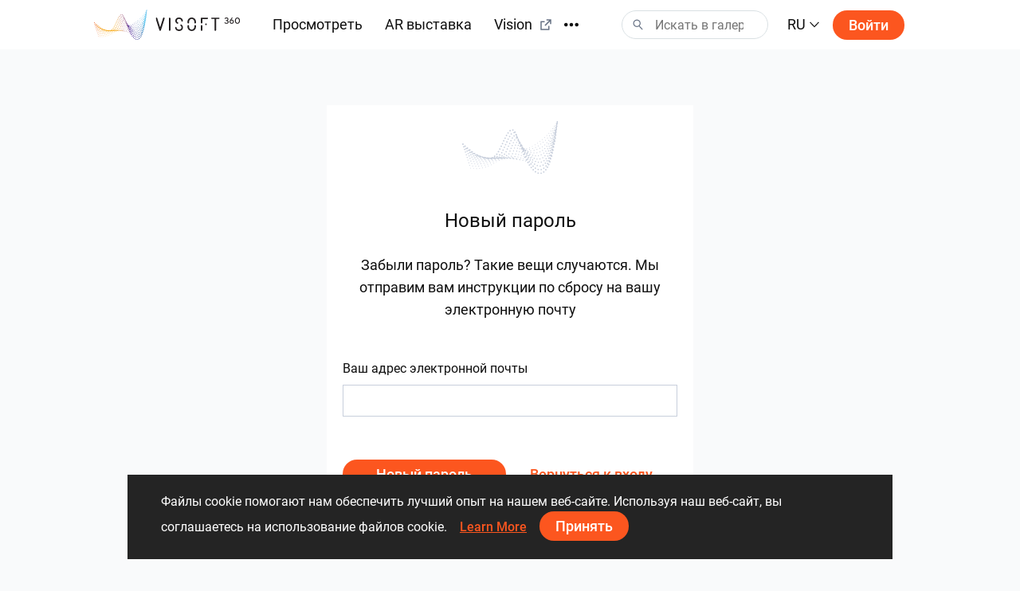

--- FILE ---
content_type: text/html; charset=utf-8
request_url: https://www.visoft360.com/ru/Account/ForgotPassword
body_size: 31255
content:
<!DOCTYPE html>
<html lang="ru">
<head>
    <meta charset="utf-8" />
    <meta name="viewport" content="width=device-width, initial-scale=1.0">

    




    <title>  ViSoft360</title>
    <link rel="apple-touch-icon" sizes="180x180" href="/Content/images/apple-touch-icon.png">
    <link rel="icon" type="image/png" sizes="32x32" href="/Content/images/favicon-32x32.png">
    <link rel="icon" type="image/png" sizes="16x16" href="/Content/images/favicon-16x16.png">



    <meta name="google-site-verification" content="DU_L_pTBAGzu2VQBQuP6KLviBcD4QpvxjuCcSK3zujM" />
    <meta name="description" content="ViSoft360 Портал представляет самые интересные интерьеры комнат, экстерьеры и идеи дизайнов от лучших дизайнеров со всего мира, используя тысячи брендов в панораме, фотографии, проекте или 3D объектах." />
    <meta name="robots" content="index, follow">
    <meta name="referrer" content="strict-origin-when-cross-origin">
    <meta http-equiv="X-UA-Compatible" content="IE=Edge">


    <meta name="msapplication-TileColor" content="#da532c">
    <meta name="theme-color" content="#ffffff">

    

    
    <link rel="stylesheet" href="https://cdn.jsdelivr.net/npm/bootstrap@4.5.3/dist/css/bootstrap.min.css" integrity="sha384-TX8t27EcRE3e/ihU7zmQxVncDAy5uIKz4rEkgIXeMed4M0jlfIDPvg6uqKI2xXr2" crossorigin="anonymous">
    <link rel="stylesheet" href="/Content/css/main.min.css?v=Nzsp82sdgiKwgcFlst9GkUCCjMpJydaUzwFlqjfQ2oI=" />

    



    <script>
        var baseUrl = "https://www.visoft360.com/";
        var isDebug = false;
        var currentLang = "ru";
        var userAuthorized = false;
        var recaptcha_v3_siteKey = "6LdJpOwUAAAAANrmm90h1rprkpFVlDf2B_8x-L5b";
        var isEmbeddedMode = false;
        var isCustomerEnvironment = false
    </script>


    <script src="/bundles/initLoader?v=YSZ4trlponHhw_2pM3Bn4dG5FSM4pa_P_NT92f0Cr-k1"></script>


</head>





<body>

    <header id="vi-header">





<div class="vi-header-wrapper">



    <div class="vi-header-container vi-l-header-container">
        <a class="vi-header-logo" href="/ru/home">
            <img src="/Content/images/logo_v-horizontal.svg" class="img-fluid d-md-block d-none" alt="ViSoft" />
            <img src="/Content/images/logo_v-symbol.svg" class="img-fluid d-sm-block d-md-none" alt="ViSoft" />
        </a>

        <div class="vi-header-nav-container">

            <div class="vi-header-nav-item ">
                <a href="/ru/gallery?elementType=0" class="vi-header-nav-link">
                    Просмотреть
                </a>
            </div>


            <div class="vi-header-nav-item ">
                <a href="/ru/ARExhibition" class="vi-header-nav-link">
                    AR выставка
                </a>
            </div>

                <div class="vi-header-nav-item">
                    <a href="https://vision.visoft.de" class="vi-header-nav-link" target="_blank">
                        Vision
                        <div class="vi-icon vi-icon-size-18 ml-2">
                            <svg width="24" height="24" viewBox="0 0 24 24" fill="none" xmlns="http://www.w3.org/2000/svg">
<path d="M10 6V8H5V19H16V14H18V20C18 20.2652 17.8946 20.5196 17.7071 20.7071C17.5196 20.8946 17.2652 21 17 21H4C3.73478 21 3.48043 20.8946 3.29289 20.7071C3.10536 20.5196 3 20.2652 3 20V7C3 6.73478 3.10536 6.48043 3.29289 6.29289C3.48043 6.10536 3.73478 6 4 6H10ZM21 3V11H19V6.413L11.207 14.207L9.793 12.793L17.585 5H13V3H21Z" fill="#323232"/>
</svg>

                        </div>
                    </a>
                </div>

            <div class="vi-header-nav-item ">
                <a href="/ru/flow" class="vi-header-nav-link">
                    Лента новостей
                </a>
            </div>


                <div class="vi-header-nav-item ">
                    <a href="/ru/download" class="vi-header-nav-link">
                        Загрузки
                    </a>
                </div>


        </div>


        
        <div class="vi-header-overflow-menu">
            <button class="vi-btn-empty" data-toggle="dropdown">
                <div class="vi-icon vi-icon-size-18">
                    <svg width="24" height="24" viewBox="0 0 24 24" fill="none" xmlns="http://www.w3.org/2000/svg">
<g clip-path="url(#clip0)">
<path fill-rule="evenodd" clip-rule="evenodd" d="M3 15C4.65685 15 6 13.6569 6 12C6 10.3431 4.65685 9 3 9C1.34315 9 0 10.3431 0 12C0 13.6569 1.34315 15 3 15ZM12 15C13.6569 15 15 13.6569 15 12C15 10.3431 13.6569 9 12 9C10.3431 9 9 10.3431 9 12C9 13.6569 10.3431 15 12 15ZM24 12C24 13.6569 22.6569 15 21 15C19.3431 15 18 13.6569 18 12C18 10.3431 19.3431 9 21 9C22.6569 9 24 10.3431 24 12Z" fill="#323232"/>
</g>
<defs>
<clipPath id="clip0">
<rect width="24" height="24" fill="white"/>
</clipPath>
</defs>
</svg>

                </div>
            </button>
            <div class="dropdown-menu vi-dropdown-menu-arrow" aria-labelledby="dropdownMenuButton">
                <div class="vi-dropdown-menu-content-container vi-header-overflow-menu__dropdown-content">

                </div>
            </div>
        </div>


        <div class="vi-header-search-container vi-js-header-search">

            <div class="vi-search-wrapper ">
                <div class="vi-icon vi-icon-search">
                    <svg width="24" height="24" viewBox="0 0 24 24" fill="none" xmlns="http://www.w3.org/2000/svg">
<path fill-rule="evenodd" clip-rule="evenodd" d="M15 9C15 12.3137 12.3137 15 9 15C5.68629 15 3 12.3137 3 9C3 5.68629 5.68629 3 9 3C12.3137 3 15 5.68629 15 9ZM13.299 15.748C12.0573 16.5406 10.5823 17 9 17C4.58172 17 1 13.4183 1 9C1 4.58172 4.58172 1 9 1C13.4183 1 17 4.58172 17 9C17 11.1144 16.1797 13.0372 14.84 14.4676L21.7296 21.8164L20.2705 23.1843L13.299 15.748Z" fill="#323232"/>
</svg>

                </div>
                <div class="vi-icon vi-icon-close">
                    <svg width="24" height="24" viewBox="0 0 24 24" fill="none" xmlns="http://www.w3.org/2000/svg">
<path fill-rule="evenodd" clip-rule="evenodd" d="M10.5858 11.9998L4.92896 17.6566L6.34317 19.0708L12 13.414L17.657 19.071L19.0712 17.6568L13.4142 11.9998L19.0711 6.34292L17.6569 4.92871L12 10.5856L6.34331 4.92886L4.92909 6.34308L10.5858 11.9998Z" fill="#323232"/>
</svg>

                </div>
                <input class="vi-search-field" type="text" aria-label="Search" placeholder="Искать в галерее" />
            </div>


            <div class="vi-search-suggest">

                <div class="vi-suggest-loader">
                    <div class="vi-loader-eclipse"></div>
                </div>

                <div class="vi-suggest-list-view">

                </div>

                <div class="vi-suggest-list-empty">
                    <span class="vi-txt-5">
                        По вашему запросу ничего не найдено
                    </span>
                </div>
            </div>

        </div>


        <div class="vi-header-language">
            <button class="vi-btn-empty" data-toggle="dropdown">
                <span class="vi-txt-4 text-uppercase">
                    ru
                </span>
                <div class="vi-icon ml-1">
                    <svg width="24" height="24" viewBox="0 0 24 24" fill="none" xmlns="http://www.w3.org/2000/svg">
<g clip-path="url(#clip0)">
<path fill-rule="evenodd" clip-rule="evenodd" d="M2 7.31991L3.52575 6L12 15.0506L20.4742 6L22 7.31991L12 18L2 7.31991Z" fill="#323232"/>
</g>
<defs>
<clipPath id="clip0">
<rect width="24" height="24" fill="white" transform="translate(24) rotate(90)"/>
</clipPath>
</defs>
</svg>

                </div>
            </button>
            <div class="dropdown-menu vi-dropdown-menu-arrow" aria-labelledby="dropdownMenuButton">
                <div class="vi-dropdown-menu-content-container">
                        <a class="dropdown-item" href="/ru/home/SetCulture/bg-BG?currentLang=ru&amp;returnUrl=https%3A%2F%2Fwww.visoft360.com%2Fru%2FAccount%2FForgotPassword">
                            <span class="vi-txt-5">
                                Български
                            </span>
                        </a>
                        <a class="dropdown-item" href="/ru/home/SetCulture/ca-ES?currentLang=ru&amp;returnUrl=https%3A%2F%2Fwww.visoft360.com%2Fru%2FAccount%2FForgotPassword">
                            <span class="vi-txt-5">
                                Catal&#224;
                            </span>
                        </a>
                        <a class="dropdown-item" href="/ru/home/SetCulture/cs-CZ?currentLang=ru&amp;returnUrl=https%3A%2F%2Fwww.visoft360.com%2Fru%2FAccount%2FForgotPassword">
                            <span class="vi-txt-5">
                                Čeština
                            </span>
                        </a>
                        <a class="dropdown-item" href="/ru/home/SetCulture/de-DE?currentLang=ru&amp;returnUrl=https%3A%2F%2Fwww.visoft360.com%2Fru%2FAccount%2FForgotPassword">
                            <span class="vi-txt-5">
                                Deutsch
                            </span>
                        </a>
                        <a class="dropdown-item" href="/ru/home/SetCulture/en-GB?currentLang=ru&amp;returnUrl=https%3A%2F%2Fwww.visoft360.com%2Fru%2FAccount%2FForgotPassword">
                            <span class="vi-txt-5">
                                English
                            </span>
                        </a>
                        <a class="dropdown-item" href="/ru/home/SetCulture/es-ES?currentLang=ru&amp;returnUrl=https%3A%2F%2Fwww.visoft360.com%2Fru%2FAccount%2FForgotPassword">
                            <span class="vi-txt-5">
                                Espa&#241;ol
                            </span>
                        </a>
                        <a class="dropdown-item" href="/ru/home/SetCulture/fr-FR?currentLang=ru&amp;returnUrl=https%3A%2F%2Fwww.visoft360.com%2Fru%2FAccount%2FForgotPassword">
                            <span class="vi-txt-5">
                                Fran&#231;ais
                            </span>
                        </a>
                        <a class="dropdown-item" href="/ru/home/SetCulture/hr-HR?currentLang=ru&amp;returnUrl=https%3A%2F%2Fwww.visoft360.com%2Fru%2FAccount%2FForgotPassword">
                            <span class="vi-txt-5">
                                Hrvatski
                            </span>
                        </a>
                        <a class="dropdown-item" href="/ru/home/SetCulture/hu-HU?currentLang=ru&amp;returnUrl=https%3A%2F%2Fwww.visoft360.com%2Fru%2FAccount%2FForgotPassword">
                            <span class="vi-txt-5">
                                Magyar
                            </span>
                        </a>
                        <a class="dropdown-item" href="/ru/home/SetCulture/it-IT?currentLang=ru&amp;returnUrl=https%3A%2F%2Fwww.visoft360.com%2Fru%2FAccount%2FForgotPassword">
                            <span class="vi-txt-5">
                                Italiano
                            </span>
                        </a>
                        <a class="dropdown-item" href="/ru/home/SetCulture/nl-NL?currentLang=ru&amp;returnUrl=https%3A%2F%2Fwww.visoft360.com%2Fru%2FAccount%2FForgotPassword">
                            <span class="vi-txt-5">
                                Nederlands
                            </span>
                        </a>
                        <a class="dropdown-item" href="/ru/home/SetCulture/pl-PL?currentLang=ru&amp;returnUrl=https%3A%2F%2Fwww.visoft360.com%2Fru%2FAccount%2FForgotPassword">
                            <span class="vi-txt-5">
                                Polski
                            </span>
                        </a>
                        <a class="dropdown-item" href="/ru/home/SetCulture/pt-PT?currentLang=ru&amp;returnUrl=https%3A%2F%2Fwww.visoft360.com%2Fru%2FAccount%2FForgotPassword">
                            <span class="vi-txt-5">
                                Portugu&#234;s
                            </span>
                        </a>
                        <a class="dropdown-item" href="/ru/home/SetCulture/ro-RO?currentLang=ru&amp;returnUrl=https%3A%2F%2Fwww.visoft360.com%2Fru%2FAccount%2FForgotPassword">
                            <span class="vi-txt-5">
                                Rom&#226;nă
                            </span>
                        </a>
                        <a class="dropdown-item" href="/ru/home/SetCulture/ru-RU?currentLang=ru&amp;returnUrl=https%3A%2F%2Fwww.visoft360.com%2Fru%2FAccount%2FForgotPassword">
                            <span class="vi-txt-5">
                                Русский
                            </span>
                        </a>
                        <a class="dropdown-item" href="/ru/home/SetCulture/sk-SK?currentLang=ru&amp;returnUrl=https%3A%2F%2Fwww.visoft360.com%2Fru%2FAccount%2FForgotPassword">
                            <span class="vi-txt-5">
                                Slovenčina
                            </span>
                        </a>
                        <a class="dropdown-item" href="/ru/home/SetCulture/sl-SI?currentLang=ru&amp;returnUrl=https%3A%2F%2Fwww.visoft360.com%2Fru%2FAccount%2FForgotPassword">
                            <span class="vi-txt-5">
                                Slovenščina
                            </span>
                        </a>
                        <a class="dropdown-item" href="/ru/home/SetCulture/sr-Latn-RS?currentLang=ru&amp;returnUrl=https%3A%2F%2Fwww.visoft360.com%2Fru%2FAccount%2FForgotPassword">
                            <span class="vi-txt-5">
                                Српски
                            </span>
                        </a>
                        <a class="dropdown-item" href="/ru/home/SetCulture/tr-TR?currentLang=ru&amp;returnUrl=https%3A%2F%2Fwww.visoft360.com%2Fru%2FAccount%2FForgotPassword">
                            <span class="vi-txt-5">
                                T&#252;rk&#231;e
                            </span>
                        </a>
                        <a class="dropdown-item" href="/ru/home/SetCulture/uk-UA?currentLang=ru&amp;returnUrl=https%3A%2F%2Fwww.visoft360.com%2Fru%2FAccount%2FForgotPassword">
                            <span class="vi-txt-5">
                                Українська
                            </span>
                        </a>
                </div>
            </div>
        </div>

        <div class="vi-header-search-trigger vi-js-search-trigger">
            <div class="vi-icon vi-icon-search">
                <svg width="24" height="24" viewBox="0 0 24 24" fill="none" xmlns="http://www.w3.org/2000/svg">
<path fill-rule="evenodd" clip-rule="evenodd" d="M15 9C15 12.3137 12.3137 15 9 15C5.68629 15 3 12.3137 3 9C3 5.68629 5.68629 3 9 3C12.3137 3 15 5.68629 15 9ZM13.299 15.748C12.0573 16.5406 10.5823 17 9 17C4.58172 17 1 13.4183 1 9C1 4.58172 4.58172 1 9 1C13.4183 1 17 4.58172 17 9C17 11.1144 16.1797 13.0372 14.84 14.4676L21.7296 21.8164L20.2705 23.1843L13.299 15.748Z" fill="#323232"/>
</svg>

            </div>
            <div class="vi-icon vi-icon-close">
                <svg width="24" height="24" viewBox="0 0 24 24" fill="none" xmlns="http://www.w3.org/2000/svg">
<path fill-rule="evenodd" clip-rule="evenodd" d="M10.5858 11.9998L4.92896 17.6566L6.34317 19.0708L12 13.414L17.657 19.071L19.0712 17.6568L13.4142 11.9998L19.0711 6.34292L17.6569 4.92871L12 10.5856L6.34331 4.92886L4.92909 6.34308L10.5858 11.9998Z" fill="#323232"/>
</svg>

            </div>
        </div>

            <div class="vi-header-sign-in">
                <a href="/ru/Account/Login?returnUrl=%2Fru%2FAccount%2FForgotPassword" class="vi-btn-primary text-capitalize">Войти</a>
            </div>

        <div class="vi-side-menu-toggle">
            <div class="vi-icon vi-icon-menu">
                <svg width="24" height="24" viewBox="0 0 24 24" fill="none" xmlns="http://www.w3.org/2000/svg">
<path fill-rule="evenodd" clip-rule="evenodd" d="M24 4H0V2H24V4ZM24 13H0V11H24V13ZM0 22H24V20H0V22Z" fill="#323232"/>
</svg>

            </div>
        </div>
    </div>

</div>


<div class="vi-side-menu">





<section class="vi-side-menu-container vi-scrollbar-invisible  ">

    <div class="vi-side-menu-header">
        <img src="/Content/images/logo_v_text.png" />
        <div class="vi-side-menu-close">
            <div class="vi-icon vi-icon-close">
                <svg width="24" height="24" viewBox="0 0 24 24" fill="none" xmlns="http://www.w3.org/2000/svg">
<path fill-rule="evenodd" clip-rule="evenodd" d="M10.5858 11.9998L4.92896 17.6566L6.34317 19.0708L12 13.414L17.657 19.071L19.0712 17.6568L13.4142 11.9998L19.0711 6.34292L17.6569 4.92871L12 10.5856L6.34331 4.92886L4.92909 6.34308L10.5858 11.9998Z" fill="#323232"/>
</svg>

            </div>
        </div>
    </div>

    <nav class="vi-side-menu-nav">

        <ul>
            <li class="vi-side-menu-item">
                <a class="vi-side-menu-item-link" href="/ru/gallery?elementType=0">
                    Просмотреть
                </a>
            </li>

                <li class="vi-side-menu-item">
                    <a class="vi-side-menu-item-link" href="https://vision.visoft.de" target="_blank">
                        Vision
                    </a>
                </li>

            <li class="vi-side-menu-item">
                <a class="vi-side-menu-item-link" href="/ru/ARExhibition">
                    AR выставка
                </a>
                    </li>

                    <li class="vi-side-menu-item">
                        <a class="vi-side-menu-item-link" href="/ru/flow">
                            Лента новостей
                        </a>
                    </li>

                        <li class="vi-side-menu-item">
                            <a class="vi-side-menu-item-link" href="/ru/download">
                                Загрузки
                            </a>
                        </li>

                </ul>

        <div class="vi-side-menu-language">
            <select class="vi-form-control">

                        <option value="bg-BG" data-href="/ru/home/SetCulture/bg-BG?currentLang=ru&amp;returnUrl=%2Fru%2FAccount%2FForgotPassword">Български</option>
                        <option value="ca-ES" data-href="/ru/home/SetCulture/ca-ES?currentLang=ru&amp;returnUrl=%2Fru%2FAccount%2FForgotPassword">Catal&#224;</option>
                        <option value="cs-CZ" data-href="/ru/home/SetCulture/cs-CZ?currentLang=ru&amp;returnUrl=%2Fru%2FAccount%2FForgotPassword">Čeština</option>
                        <option value="de-DE" data-href="/ru/home/SetCulture/de-DE?currentLang=ru&amp;returnUrl=%2Fru%2FAccount%2FForgotPassword">Deutsch</option>
                        <option value="en-GB" data-href="/ru/home/SetCulture/en-GB?currentLang=ru&amp;returnUrl=%2Fru%2FAccount%2FForgotPassword">English</option>
                        <option value="es-ES" data-href="/ru/home/SetCulture/es-ES?currentLang=ru&amp;returnUrl=%2Fru%2FAccount%2FForgotPassword">Espa&#241;ol</option>
                        <option value="fr-FR" data-href="/ru/home/SetCulture/fr-FR?currentLang=ru&amp;returnUrl=%2Fru%2FAccount%2FForgotPassword">Fran&#231;ais</option>
                        <option value="hr-HR" data-href="/ru/home/SetCulture/hr-HR?currentLang=ru&amp;returnUrl=%2Fru%2FAccount%2FForgotPassword">Hrvatski</option>
                        <option value="hu-HU" data-href="/ru/home/SetCulture/hu-HU?currentLang=ru&amp;returnUrl=%2Fru%2FAccount%2FForgotPassword">Magyar</option>
                        <option value="it-IT" data-href="/ru/home/SetCulture/it-IT?currentLang=ru&amp;returnUrl=%2Fru%2FAccount%2FForgotPassword">Italiano</option>
                        <option value="nl-NL" data-href="/ru/home/SetCulture/nl-NL?currentLang=ru&amp;returnUrl=%2Fru%2FAccount%2FForgotPassword">Nederlands</option>
                        <option value="pl-PL" data-href="/ru/home/SetCulture/pl-PL?currentLang=ru&amp;returnUrl=%2Fru%2FAccount%2FForgotPassword">Polski</option>
                        <option value="pt-PT" data-href="/ru/home/SetCulture/pt-PT?currentLang=ru&amp;returnUrl=%2Fru%2FAccount%2FForgotPassword">Portugu&#234;s</option>
                        <option value="ro-RO" data-href="/ru/home/SetCulture/ro-RO?currentLang=ru&amp;returnUrl=%2Fru%2FAccount%2FForgotPassword">Rom&#226;nă</option>
                        <option value="ru-RU" selected="selected" data-href="/ru/home/SetCulture/ru-RU?currentLang=ru&amp;returnUrl=%2Fru%2FAccount%2FForgotPassword">Русский</option>
                        <option value="sk-SK" data-href="/ru/home/SetCulture/sk-SK?currentLang=ru&amp;returnUrl=%2Fru%2FAccount%2FForgotPassword">Slovenčina</option>
                        <option value="sl-SI" data-href="/ru/home/SetCulture/sl-SI?currentLang=ru&amp;returnUrl=%2Fru%2FAccount%2FForgotPassword">Slovenščina</option>
                        <option value="sr-Latn-RS" data-href="/ru/home/SetCulture/sr-Latn-RS?currentLang=ru&amp;returnUrl=%2Fru%2FAccount%2FForgotPassword">Српски</option>
                        <option value="tr-TR" data-href="/ru/home/SetCulture/tr-TR?currentLang=ru&amp;returnUrl=%2Fru%2FAccount%2FForgotPassword">T&#252;rk&#231;e</option>
                        <option value="uk-UA" data-href="/ru/home/SetCulture/uk-UA?currentLang=ru&amp;returnUrl=%2Fru%2FAccount%2FForgotPassword">Українська</option>

            </select>
        </div>

        <section class="vi-side-menu-auth-container">
            <div class="vi-main-menu-sign-in text-capitalize">
                <a href="/ru/Account/Login?returnUrl=%2Fru%2FAccount%2FForgotPassword" class="vi-btn-primary w-100">Войти</a>
            </div>
        </section>

        <div class="vi-side-menu-logo">
            <img src="/Content/images/logo_v-vertical.svg" alt="ViSoft360Crown" />
        </div>
    </nav>
</section>


</div>


<div class="vi-header-search-overlay"></div>


<div class="vi-header-enabled"></div>










    </header>


    



<main id="vi-main-content" class="vi-canvas">

   

    <div class="vi-forgot-password-container">

        <section class="vi-panel">

            <div class="vi-forgot-password-form-wrapper">
<form action="/ru/Account/ForgotPassword" id="vi-forgot-password-form" method="post"><input name="__RequestVerificationToken" type="hidden" value="8q39P90G89VsRb1mQXA5YHPhcLt2wiI7HHPSsa9KyrwRiCG9x6ds5doBozRHnF7bN6QHEULTLILQOcVNBjpWzVlOoslT93WKnPljxcleNNY1" /><input id="Language" name="Language" type="hidden" value="" />                    <div class="vi-forgot-password-logo text-center">
                        <img src="/Content/images/logo_v-symbol-blue-grey.svg" class="img-fluid" />
                    </div>
                    <p class="vi-txt-3 text-center mt-4">Новый пароль </p>
                    <div class="text-center vi-txt-4 mt-4 mb-5">
                       Забыли пароль? Такие вещи случаются. Мы отправим вам инструкции по сбросу на вашу электронную почту
                    </div>
                    <div class="vi-form-group">
                        <label class="vi-label-default-1">Ваш адрес электронной почты  </label>
                        <input class="vi-form-control w-100 " data-val="true" data-val-required="The Email field is required." id="Email" name="Email" type="email" value="" />
                        <span class="field-validation-valid vi-form-input-error" data-valmsg-for="Email" data-valmsg-replace="true"></span>
                    </div>
                    <div class="vi-forgot-password-action-container mr-3">
                        <button type="submit" class="vi-btn-primary">
                            Новый пароль
                        </button>
                        <a href="/ru/Account/LogIn" class="vi-btn-text text-decoration-none">
                            Вернуться к входу
                        </a>
                    </div>
</form>

            </div>

        </section>

    </div>

</main>






    <footer id="vi-footer">

    
    </footer>


    

<div class="vi-dialog vi-login-signup-dialog d-none" id="vi-login-signup-dialog">

    <div class="vi-dialog-panel">

        <div class="vi-dialog-close">
            <div class="vi-icon vi-icon-size-18">
                <svg width="24" height="24" viewBox="0 0 24 24" fill="none" xmlns="http://www.w3.org/2000/svg">
<path fill-rule="evenodd" clip-rule="evenodd" d="M10.5858 11.9998L4.92896 17.6566L6.34317 19.0708L12 13.414L17.657 19.071L19.0712 17.6568L13.4142 11.9998L19.0711 6.34292L17.6569 4.92871L12 10.5856L6.34331 4.92886L4.92909 6.34308L10.5858 11.9998Z" fill="#323232"/>
</svg>

            </div>
        </div>

        <div class="vi-dialog-panel-content">
            <div class="vi-dialog-title">
                <span class="vi-txt-md-3 vi-txt-4">Войдите или зарегистрируйтесь, чтобы в полной мере насладиться ViSoft360</span>
            </div>

            <div class="vi-txt-md-4 vi-txt-5 pt-3 text-center w-75">
                Изучите работы и проекты, взаимодействуйте с сообществом и получите доступ ко многим дополнительным функциям
            </div>

            <div class="vi-dialog-logo">
                <img src="/Content/images/logo_v-symbol.svg" class="img-fluid" />
            </div>
           

            <div class="vi-dialog-action-container w-50">
                <a href="/ru/Account/Login?returnUrl=%2Fru%2FAccount%2FForgotPassword" class="vi-btn-primary text-capitalize">
                    Войти
                </a>
            </div>



        </div>



    </div>

</div>

    

<div class="vi-dialog-notification" id="vi-dialog-notification">
    <div class="vi-dialog-notification__icon">
        <div class="vi-icon vi-icon-size-36 mr-3">
            <?xml version="1.0" standalone="no"?>
<!DOCTYPE svg PUBLIC "-//W3C//DTD SVG 20010904//EN"
 "http://www.w3.org/TR/2001/REC-SVG-20010904/DTD/svg10.dtd">
<svg version="1.0" xmlns="http://www.w3.org/2000/svg"
 width="122.000000pt" height="122.000000pt" viewBox="0 0 122.000000 122.000000"
 preserveAspectRatio="xMidYMid meet">

<g transform="translate(0.000000,122.000000) scale(0.100000,-0.100000)"
fill="#000000" stroke="none">
<path d="M462 1200 c-221 -58 -385 -224 -442 -446 -83 -322 117 -650 446 -734
322 -83 650 117 734 446 112 438 -301 848 -738 734z m280 -29 c224 -57 386
-225 433 -446 18 -88 19 -142 0 -230 -47 -225 -225 -402 -450 -450 -130 -27
-247 -11 -375 51 -96 48 -204 152 -249 243 -40 79 -71 197 -71 271 0 144 67
299 174 405 149 148 346 205 538 156z"/>
<path d="M583 773 c4 -75 7 -162 7 -195 0 -55 1 -58 25 -58 24 0 25 2 25 68 0
37 3 124 7 195 l6 127 -38 0 -38 0 6 -137z"/>
<path d="M587 444 c-11 -11 -8 -52 4 -59 5 -4 21 -4 35 -1 20 5 25 12 22 34
-2 20 -9 28 -28 30 -14 2 -29 0 -33 -4z"/>
</g>
</svg>

        </div>
    </div>
   
    <div class="vi-dialog-notification__content vi-txt-md-5 vi-txt-6">
        
    </div>
    <div class="d-none vi-dialog-notification__default-message">
        Что-то пошло не так !!!
    </div>
</div>




<div id="vi-cookie-consent-dialog" class="vi-dialog-cookie-consent">

    <div class="vi-txt-md-5 vi-txt-6">
       Файлы cookie помогают нам обеспечить лучший опыт на нашем веб-сайте. Используя наш веб-сайт, вы соглашаетесь на использование файлов cookie.
        &nbsp;&nbsp;
        <a href="privacy-policy#cookies" target="_blank" class="vi-btn-text">
            <u class="vi-txt-md-5 vi-txt-6">Learn More</u>
        </a> &nbsp;&nbsp;
        <span class="vi-btn-primary vi-js-cookie-consent-accept">
            Принять
        </span>
    </div>

</div>



<script src="/bundles/modernizr-custom?v=HrCcUx8QCXvSR3tuwCduv6msZ9I856h63VkuttfnNQs1"></script>


    <script src="https://ajax.aspnetcdn.com/ajax/jQuery/jquery-3.5.1.min.js"></script>
    <script>
                                            if (window.jQuery === undefined) {
                document.write('<script src="' + baseUrl + '/Scripts/Jquery/jquery-3.5.1.min.js"><\/script>');
            }

    </script>

    <script src="/bundles/global?v=Zzgoq3M1_gmBVQUoHqjcPVleOtTruPmrrR7z4YQ40Lc1"></script>

    <script src="/bundles/perspective-hover?v=UYEeZ1uq0i1qpIYGmoKs5a9Mt8VZ12xv8AaVYNC4iTo1"></script>

    <script src="/bundles/input?v=IP4BFX8Xhwtn8QympdnwZ6uG1UGV2ijhZUNG5HBAjP41"></script>

    <script src="/bundles/custom-protocol-check?v=P0K-cDECc_ZKaTZ_5_eeXw3Tb8VwryqnkC_puHYXcYc1"></script>

    <script src="https://cdn.jsdelivr.net/npm/bootstrap@4.5.3/dist/js/bootstrap.bundle.min.js" integrity="sha384-ho+j7jyWK8fNQe+A12Hb8AhRq26LrZ/JpcUGGOn+Y7RsweNrtN/tE3MoK7ZeZDyx" crossorigin="anonymous"></script>
    <script>
        if (typeof ($.fn.modal) === 'undefined') {
            document.write("<script src='" + baseUrl + "/Scripts/bootstrap.min.js'>\x3C/script>");
            document.write("<link rel='stylesheet' href='" + baseUrl + "/Content/Bootstrap/bootstrap.min.css'>");
        }
    </script>

    <script src="/Scripts/qr/qrcode.min.js"></script>
    <script src="/bundles/layout?v=-4uMxH23TDbpy4BC6jYIKuKBNy4QDGniHx0aL1K1zEE1"></script>

    <script src="/bundles/dialog?v=Wxovmk71pip6GQ-T8xHulblZHqcWHcVK5nXREtBK-FI1"></script>


    <!-- Global site tag (gtag.js) - Google Analytics -->
    <script async src="https://www.googletagmanager.com/gtag/js?id=G-R11CC7K18P"></script>
    <script>
        window.dataLayer = window.dataLayer || [];
        function gtag() { dataLayer.push(arguments); }
        gtag('js', new Date());

        gtag('config', 'G-R11CC7K18P');
    </script>

    <script>
        window.fbAsyncInit = function () {
            FB.init({
                appId: "1029377451572544",
                autoLogAppEvents: true,
                xfbml: true,
                version: 'v5.0'
            });
        };
    </script>
    <script async defer src="https://connect.facebook.net/en_US/sdk.js"></script>
    <script async defer src="https://assets.pinterest.com/js/pinit.js"></script>

    
    <script src="/bundles/auth?v=wflPtJU59lsATuA-L0nh6KKUJLbNl1Vjv8ovSdN-SwI1"></script>




</body>
</html>
